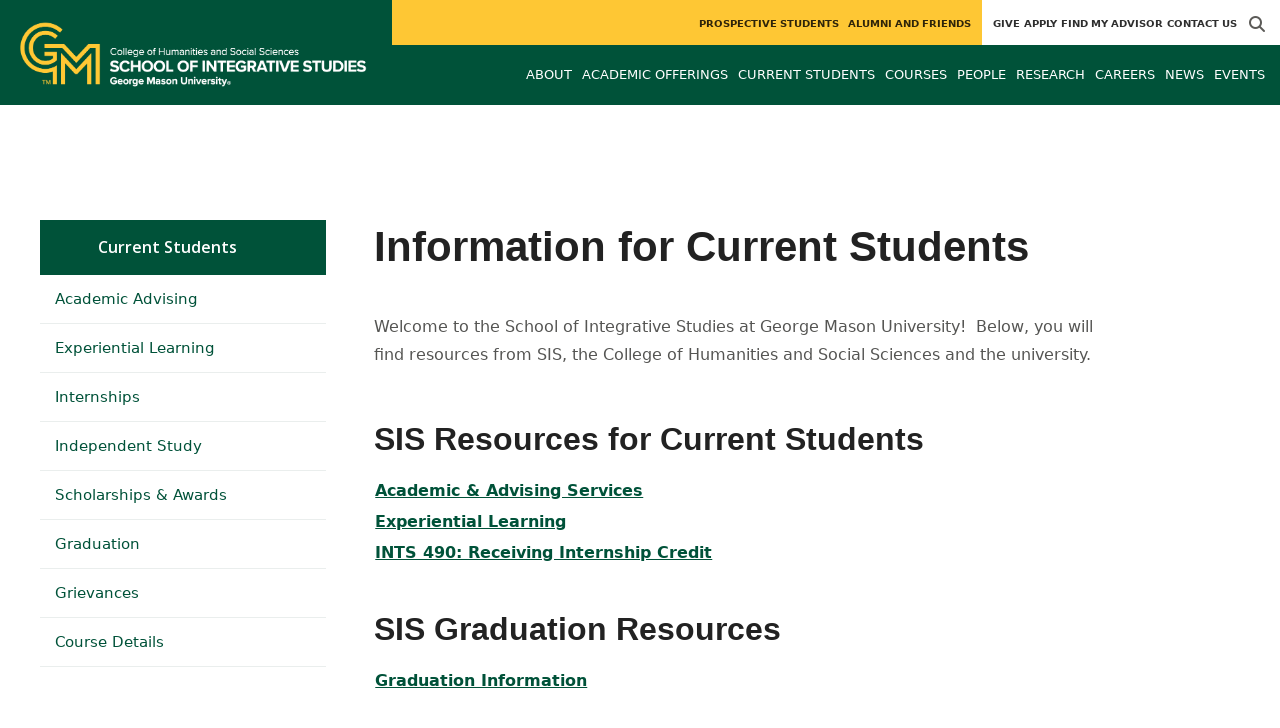

--- FILE ---
content_type: text/html; charset=utf-8
request_url: https://integrative.gmu.edu/current-students
body_size: 8942
content:
<!DOCTYPE HTML>
<html lang="en">
<head>

  <!--[if lt IE 10]>
  <script src="/assets/html5shiv-printshiv-1d0fe84e9c400d25226fbb100dfc491729804bad9d227815791397a772a6ccdc.js" asynch="true"></script>
  <![endif]-->
  <meta charset="utf-8" />
  <meta http-equiv="X-UA-Compatible" content="IE=edge">
  <!-- <meta http-equiv="X-UA-Compatible" content="IE=edge,chrome=1"> -->
  <meta name="viewport" content="width=device-width,initial-scale=1" />
  


  <link rel="apple-touch-icon" sizes="180x180" href="/apple-touch-icon.png">
  <link rel="icon" type="image/png" sizes="32x32" href="/favicon-32x32.png">
  <link rel="icon" type="image/png" sizes="16x16" href="/favicon-16x16.png">
  <meta name="msapplication-TileColor" content="#da532c">
  <meta name="theme-color" content="#ffffff">


  <!-- *** WEB FONTS *** -->
  <!--[if IE]>
  <link rel='preload' href='https://fonts.googleapis.com/css?family=Istok+Web' rel='stylesheet' as='font'>
  <link rel='preload' href='https://fonts.googleapis.com/css?family=Istok+Web:400italic' rel='stylesheet' as='font'>
  <link rel='preload' href='https://fonts.googleapis.com/css?family=Istok+Web:700' rel='stylesheet' as='font'>
  <link rel='preload' href='https://fonts.googleapis.com/css?family=Istok+Web:700italic' rel='stylesheet' as='font'>
  <![endif]-->

  <link rel="stylesheet" href="/assets/mason2024/application-e6d7f7bf950f4fa03c2aae3c4c126308afc1ca6e76827d95f3a2fb186d4ded62.css" media="all" />
  <script type="importmap" data-turbo-track="reload">{
  "imports": {
    "application": "/assets/application-4b34addc893d2010defe97321368b6659ffb56145f2829c2b2c4cb0f5eaca21b.js",
    "@hotwired/turbo-rails": "/assets/turbo.min-41b4e28a9fe07bbbf2274d0ba9af26a87ff21f4fdb54a7978df9a6320decb39a.js",
    "@hotwired/stimulus": "/assets/stimulus.min-db071f6abc13bd6dcc6bb5e9ef6cb5b8ac23c9428c059f7e8d602325937dde40.js",
    "@hotwired/stimulus-loading": "/assets/stimulus-loading-9baa52ea3b2eb0f7e14ff9ae46eab356ff4331366fa1dbfe77cc1993bffd48e6.js",
    "bootstrap": "/assets/bootstrap.min-4a21b50fd84e03268f98bedab3c4e191c11e768f52d5eef40e5f824a6564bb19.js",
    "@popperjs/core": "/assets/popper-ad8a553b382f4f6b0a772106f9f399ebcf6cab360d1d8349ee26deeb79b88345.js",
    "admin_application": "/assets/admin_application-aef29384a4a8382c45f792034305dfea7e80546eb0e250a4390bd634185e7b90.js",
    "front_application": "/assets/front_application-0a3ee4b5236c03ebcc2385e290e93e87e17fd1cf486bcb6677b07b9297365fd4.js",
    "clipboard": "/assets/clipboard-12b5490ae96a15145495b9f677e20b8ad098476b49ac1a63582266879a0156e7.js",
    "controllers/application": "/assets/controllers/application-48e8b4d3dfcce7f7f8225f64dfd4717ff1874643325602d9eed09ad17b95cb76.js",
    "controllers/hello_controller": "/assets/controllers/hello_controller-5e545fa92cdc41ea2e6870cfbea018726fae4680ea0a8820832957dbdd46d65f.js",
    "controllers": "/assets/controllers/index-d3bed66b3a37b8fb69ca3314e202b85db13e3b837c8fb5657366f5aadec7c851.js",
    "controllers/search_form_controller": "/assets/controllers/search_form_controller-c1693f6957fe2a29d80628f0d4922eaa4a3043fda6921dc07ca2c1cbd8f0c87a.js",
    "controllers/submit_form_controller": "/assets/controllers/submit_form_controller-c7019c38316d3552c4c3f945bc52decc0b23d701d273cc673dc0c7b7945fe64d.js",
    "controllers/tinymce_controller": "/assets/controllers/tinymce_controller-aaad6dd41a32ba286cfeceb59ca8633f55f4cf7e72d3b43716c80405b33de93b.js"
  }
}</script>
<link rel="modulepreload" href="/assets/application-4b34addc893d2010defe97321368b6659ffb56145f2829c2b2c4cb0f5eaca21b.js">
<link rel="modulepreload" href="/assets/turbo.min-41b4e28a9fe07bbbf2274d0ba9af26a87ff21f4fdb54a7978df9a6320decb39a.js">
<link rel="modulepreload" href="/assets/stimulus.min-db071f6abc13bd6dcc6bb5e9ef6cb5b8ac23c9428c059f7e8d602325937dde40.js">
<link rel="modulepreload" href="/assets/stimulus-loading-9baa52ea3b2eb0f7e14ff9ae46eab356ff4331366fa1dbfe77cc1993bffd48e6.js">
<link rel="modulepreload" href="/assets/bootstrap.min-4a21b50fd84e03268f98bedab3c4e191c11e768f52d5eef40e5f824a6564bb19.js">
<link rel="modulepreload" href="/assets/popper-ad8a553b382f4f6b0a772106f9f399ebcf6cab360d1d8349ee26deeb79b88345.js">
<script src="/assets/es-module-shims.min-f39ec8b2348eca992283040893961fcedcce46c585c1c0071b7ee0f32dd56922.js" async="async" data-turbo-track="reload"></script>
<script type="module">import "application"</script>
  <script type="module">import "front_application"</script>

  <link rel="stylesheet" href="https://cdnjs.cloudflare.com/ajax/libs/OwlCarousel2/2.3.4/assets/owl.carousel.css" integrity="sha512-UTNP5BXLIptsaj5WdKFrkFov94lDx+eBvbKyoe1YAfjeRPC+gT5kyZ10kOHCfNZqEui1sxmqvodNUx3KbuYI/A==" crossorigin="anonymous" referrerpolicy="no-referrer" />

  <script defer src="https://cdnjs.cloudflare.com/ajax/libs/OwlCarousel2/2.3.4/owl.carousel.min.js" integrity="sha512-bPs7Ae6pVvhOSiIcyUClR7/q2OAsRiovw4vAkX+zJbw3ShAeeqezq50RIIcIURq7Oa20rW2n2q+fyXBNcU9lrw==" crossorigin="anonymous" referrerpolicy="no-referrer"></script>

    <!--Make sure this links to analytics-->
        <!-- Google Tag Manager GA4 -->
        <script>(function(w,d,s,l,i){w[l]=w[l]||[];w[l].push({'gtm.start':
                  new Date().getTime(),event:'gtm.js'});var f=d.getElementsByTagName(s)[0],
          j=d.createElement(s),dl=l!='dataLayer'?'&l='+l:'';j.async=true;j.src=
          'https://www.googletagmanager.com/gtm.js?id='+i+dl;f.parentNode.insertBefore(j,f);
        })(window,document,'script','dataLayer','GTM-5WKX7XD');</script>
        <!-- End Google Tag Manager -->

  <title>School of Integrative Studies | Information for Current...</title>
  <meta name="description" content="Welcome to the School of Integrative Studies&amp;nbsp;at George Mason University! &amp;nbsp;Below, you will find resources from SIS, the College of..." />  <link href="https://integrative.gmu.edu/current-students" rel="canonical" />
  <link rel="alternate" type="application/atom+xml" title="ATOM" href="/feed" />
  <meta property="fb:app_id" content="308196929201214" />
<meta property="fb:admins" content="545039898" />

<meta property="og:site_name" content="School of Integrative Studies" />
<meta property="og:url" content="https://integrative.gmu.edu/current-students" />
<meta property="og:type" content="article" />
<meta property="og:title" content="Information for Current Students" />
<meta property="og:image" content="https://integrative.gmu.edu/assets/plaza-statue-512x512-7ea5e31007262e764dec0cb5e6d9a1f04a165ad05aed2b33bd7db4e8ecacd807.png" />
<meta property="og:description" content="Welcome to the School of Integrative Studies&amp;nbsp;at George Mason University! &amp;nbsp;Below, you will find resources from SIS, the College of..." />

  <meta name="twitter:card" content="summary" />
  <meta name="twitter:site" content="@SIS_Mason" />
  <meta name="twitter:title" content="Information for Current Students" />
  <meta name="twitter:image" content="https://integrative.gmu.edu/assets/plaza-statue-512x512-7ea5e31007262e764dec0cb5e6d9a1f04a165ad05aed2b33bd7db4e8ecacd807.png" />
  <meta name="twitter:description" content="Welcome to the School of Integrative Studies&amp;nbsp;at George Mason University! &amp;nbsp;Below, you will find resources from SIS, the College of..." />

  <meta name="apple-mobile-web-app-capable" content="yes">
</head>

<body id="integrative">
        <!-- Google Tag Manager GA4 (noscript) -->
      <noscript><iframe src="https://www.googletagmanager.com/ns.html?id=GTM-5WKX7XD"
                        height="0" width="0" style="display:none;visibility:hidden"></iframe></noscript>
      <!-- End Google Tag Manager (noscript) -->

  <div id="cookies-eu-banner" style="display: none;">
  <div id="cookies-eu-text">We use cookies and similar technologies to improve your website experience and help us understand how you use our website. By continuing to use this website, you consent to the usage of cookies. Learn more about our <a href="https://www.gmu.edu/about-mason/internet-privacy" target="_blank" title="George Mason University Privacy Statement" class="cookies-eu-link">Privacy Statement</a> and <a href="https://www.gmu.edu/cookie-policy" target="_blank" title="George Mason University Cookie Policy" class="cookies-eu-link">Cookie Policy</a>.</div>
  <div id="cookies-eu-link-group">
    <button id="cookies-eu-accept">Agree</button>
    <button id="cookies-eu-reject">Decline Non-Essential Cookies</button>
  </div>
</div>
  

<header id="header-section">
  <nav class="home-nav">
    <div class="container-fluid">

      <div class="row style-group2">
        <div class="col-md-12 absu-nav-cont">
             <a class="navbar-brand" href="/" aria-label="Visit School of Integrative Studies homepage">
               <span class="logo-back">
                 <img alt="School of Integrative Studies Logo" class="brandlogo" src="/assets/logos/integrative-tagline-514e2dd3b9fe788ac7819ccb036dafbdf2ef4c291aa2bb52a994c2898f9afd7f.png" />
               </span>
             </a>
          <div id="myNav2" class="overlay2">
            <a class="closebtn2" onclick="closeNav2()" aria-label="close search">&times;</a>
            <div class="overlay-content2">
              <form method="get" action="/searches" role="search">
                <input class="mainsearch" type="text" placeholder="Search" name="searchFor" title="Enter search terms">
              </form>
            </div>
          </div>












        <div class="mobile-comp-container">
          <span class="hbuttonout2" onclick="openNav2()" aria-controls="myNav2"><i class="fa-solid fa-magnifying-glass hbuttons2"></i></span>
          <button id="mobile-burger" class="navbar-toggler" type="button" data-bs-toggle="" data-bs-target="#navbarSupportedContent" aria-controls="navbarSupportedContent" aria-expanded="false" aria-label="Toggle navigation three">
              <i class="fa-solid fa-bars"></i>
          </button>
        </div>
        </div>
          <div class="col-md-12 navbars-tog second-nav" aria-labelledby="audience Site Navigation">
        <ul class="utility-nav-sites">
          <li class="nav-item"><a class="donate nav-link" href="/alumni/make-a-gift">Give</a></li>
          <li class="nav-item"><a class="nav-link" href="https://www.gmu.edu/admissions-aid">Apply</a></li>
          <li class="nav-item"><a class="nav-link" href="/current-students/academic-advising">Find My Advisor</a></li>
          <li class="nav-item"><a class="nav-link" href="/contact-us">Contact Us</a></li>
          
          
            <li class="nav-item search-item2">
              <a class="hbuttonout nav-link" onclick="openNav2()"><i class="fa-solid fa-magnifying-glass hbuttons"></i></a>
            </li>
        </ul>
    <ul class="nav-list-ul">
      <li title="Prospective Students" class="nav-item dropdown">
        <a class="nav-link dropdown-toggle" href="/prospective-students" role="button" aria-expanded="false">
          Prospective Students
        </a>
        </li>
      <li title="Alumni and Friends" class="nav-item dropdown">
        <a class="nav-link dropdown-toggle" href="/alumni" role="button" aria-expanded="false">
          Alumni and Friends
        </a>
        </li>
    </ul>
  </div>

  <ul class="mobile_second-nav" aria-labelledby="audience ">
    <li title="Prospective Students" class="mobile_menu_list_item">
        <a href="/prospective-students" class="mobile_menu_list_link">Prospective Students</a>
    </li>
    <li title="Alumni and Friends" class="mobile_menu_list_item">
        <a href="/alumni" class="mobile_menu_list_link">Alumni and Friends</a>
    </li>
  </ul>

      

          <div class="col-md-12 navbars-tog first-nav" aria-labelledby="main Site Navigation">
    <ul class="nav-list-ul">
      <li title="About" class="nav-item dropdown">
        <a class="nav-link dropdown-toggle" href="https://integrative.gmu.edu/about" role="button" aria-expanded="false">
          About
        </a>
          <ul class="dropdown-menu dropdown-menu-end">
                  <li>
                    <a class="dropdown-item" href="https://integrative.gmu.edu/about/mission">
                      Our Mission
                    </a>
                  </li>
                  <li>
                    <a class="dropdown-item" href="https://integrative.gmu.edu/about/integrative-studies">
                      Integrative Learning
                    </a>
                  </li>
                  <li>
                    <a class="dropdown-item" href="https://integrative.gmu.edu/about/diversity">
                      Celebrating our Diversity
                    </a>
                  </li>
                  <li>
                    <a class="dropdown-item" href="https://integrative.gmu.edu/about/hallmarks-of-the-sis-experience">
                      Hallmarks of the SIS Experience
                    </a>
                  </li>
          </ul>
        </li>
      <li title="Academic Offerings" class="nav-item dropdown">
        <a class="nav-link dropdown-toggle" href="https://integrative.gmu.edu/degrees-and-programs" role="button" aria-expanded="false">
          Academic Offerings
        </a>
          <ul class="dropdown-menu dropdown-menu-end">
                  <li>
                    <a class="dropdown-item" href="https://integrative.gmu.edu/degrees-and-programs/undergraduate-programs">
                      Undergraduate Programs
                    </a>
                  </li>
                  <li>
                    <a class="dropdown-item" href="https://integrative.gmu.edu/degrees-and-programs/graduate-programs">
                      Graduate Programs
                    </a>
                  </li>
                  <li>
                    <a class="dropdown-item" href="https://integrative.gmu.edu/degrees-and-programs/sis-minors">
                      Minors
                    </a>
                  </li>
                  <li>
                    <a class="dropdown-item" href="https://integrative.gmu.edu/degrees-and-programs/sis-programs">
                      Bachelor&#39;s/Accelerated Masters
                    </a>
                  </li>
                  <li>
                    <a class="dropdown-item" href="https://integrative.gmu.edu/degrees-and-programs/online-degree-completion">
                      Online Degree Completion
                    </a>
                  </li>
          </ul>
        </li>
      <li title="Current Students" class="nav-item dropdown">
        <a class="nav-link dropdown-toggle" href="https://integrative.gmu.edu/current-students" role="button" aria-expanded="false">
          Current Students
        </a>
          <ul class="dropdown-menu dropdown-menu-end">
                  <li>
                    <a class="dropdown-item" href="https://integrative.gmu.edu/current-students/academic-advising">
                      Academic Advising
                    </a>
                  </li>
                  <li>
                    <a class="dropdown-item" href="https://integrative.gmu.edu/current-students/experiential-learning">
                      Experiential Learning
                    </a>
                  </li>
                  <li>
                    <a class="dropdown-item" href="https://integrative.gmu.edu/current-students/internships">
                      Internships
                    </a>
                  </li>
                  <li>
                    <a class="dropdown-item" href="https://integrative.gmu.edu/current-students/independent-study-and-teaching-assistantship">
                      Independent Study
                    </a>
                  </li>
                  <li>
                    <a class="dropdown-item" href="https://integrative.gmu.edu/current-students/scholarships">
                      Scholarships &amp; Awards
                    </a>
                  </li>
                  <li>
                    <a class="dropdown-item" href="/graduation">
                      Graduation
                    </a>
                  </li>
                  <li>
                    <a class="dropdown-item" href="https://integrative.gmu.edu/current-students/grievances">
                      Grievances
                    </a>
                  </li>
                  <li>
                    <a class="dropdown-item" href="https://integrative.gmu.edu/current-students/course-details">
                      Course Details
                    </a>
                  </li>
          </ul>
        </li>
      <li title="Courses" class="nav-item dropdown">
        <a class="nav-link dropdown-toggle" href="https://integrative.gmu.edu/sis_course_sections" role="button" aria-expanded="false">
          Courses
        </a>
          <ul class="dropdown-menu dropdown-menu-end">
                  <li>
                    <a class="dropdown-item" href="/course_sections?code=INTS">
                      Integrative Studies
                    </a>
                  </li>
                  <li>
                    <a class="dropdown-item" href="https://integrative.gmu.edu/course_sections?code=BIS">
                      Bachelor of Individualized Study
                    </a>
                  </li>
                  <li>
                    <a class="dropdown-item" href="/course_sections?code=HDFS">
                      Human Development and Family Science
                    </a>
                  </li>
                  <li>
                    <a class="dropdown-item" href="https://integrative.gmu.edu/sis_course_sections/ints_core_courses">
                      INTS Courses That Satisfy Mason Core Requirements
                    </a>
                  </li>
          </ul>
        </li>
      <li title="People" class="nav-item dropdown">
        <a class="nav-link dropdown-toggle" href="/people" role="button" aria-expanded="false">
          People
        </a>
        </li>
      <li title="Research" class="nav-item dropdown">
        <a class="nav-link dropdown-toggle" href="https://integrative.gmu.edu/research" role="button" aria-expanded="false">
          Research
        </a>
          <ul class="dropdown-menu dropdown-menu-end">
                  <li>
                    <a class="dropdown-item" href="https://integrative.gmu.edu/research/undergraduate-research">
                      Undergraduate Research
                    </a>
                  </li>
                  <li>
                    <a class="dropdown-item" href="https://integrative.gmu.edu/research/faculty-publications">
                      Faculty Publications
                    </a>
                  </li>
                  <li>
                    <a class="dropdown-item" href="https://chss.gmu.edu/research/student-research-support">
                      Resources
                    </a>
                  </li>
          </ul>
        </li>
      <li title="Careers" class="nav-item dropdown">
        <a class="nav-link dropdown-toggle" href="https://chss.gmu.edu/careers" role="button" aria-expanded="false">
          Careers
        </a>
        </li>
      <li title="News" class="nav-item dropdown">
        <a class="nav-link dropdown-toggle" href="https://integrative.gmu.edu/articles" role="button" aria-expanded="false">
          News
        </a>
          <ul class="dropdown-menu dropdown-menu-end">
              <li><a class="dropdown-item" aria-label="Accolades Article Listing" href="/articles/category/accolades">Accolades</a></li>
              <li><a class="dropdown-item" aria-label="Alumni News Article Listing" href="/articles/category/alumni-news">Alumni News</a></li>
              <li><a class="dropdown-item" aria-label="SIS Newsletter Article Listing" href="/articles/category/sis-newsletter">SIS Newsletter</a></li>
          </ul>
        </li>
      <li title="Events" class="nav-item dropdown">
        <a class="nav-link dropdown-toggle" href="https://integrative.gmu.edu/events" role="button" aria-expanded="false">
          Events
        </a>
          <ul class="dropdown-menu dropdown-menu-end">
            <li>
              <a class="dropdown-item" href="/events">All Upcoming</a>
            </li>
              <li>
                <a class="dropdown-item" aria-label="Alumni Events Listing" href="/events?audience=alumni">Alumni</a>
              </li>
              <li>
                <a class="dropdown-item" aria-label="Future Student Events Listing" href="/events?audience=future">Future Students</a>
              </li>
              <li><a class="dropdown-item" href="/events/past">Past Events</a></li>
              <li><a class="dropdown-item" href="/events/chss"><span>Events on Other Sites</span></a></li>
          </ul>
        </li>
    </ul>
  </div>

  <ul class="mobile_first-nav" aria-labelledby="main ">
    <li title="About" class="mobile_menu_list_item">
        <div class="link_and_icon_cont">
          <a href="https://integrative.gmu.edu/about" class="mobile_menu_list_link" style="display:block">About</a>
          <i class="fa-solid fa-plus rotate"></i>
        </div>
        <ul class="mobile_submenu_list_cont">
              <li class="mobile_submenu_list_item">
                <a href="https://integrative.gmu.edu/about/mission" class="mobile_submenu_list_link">Our Mission</a>
              </li>
              <li class="mobile_submenu_list_item">
                <a href="https://integrative.gmu.edu/about/integrative-studies" class="mobile_submenu_list_link">Integrative Learning</a>
              </li>
              <li class="mobile_submenu_list_item">
                <a href="https://integrative.gmu.edu/about/diversity" class="mobile_submenu_list_link">Celebrating our Diversity</a>
              </li>
              <li class="mobile_submenu_list_item">
                <a href="https://integrative.gmu.edu/about/hallmarks-of-the-sis-experience" class="mobile_submenu_list_link">Hallmarks of the SIS Experience</a>
              </li>
        </ul>
    </li>
    <li title="Academic Offerings" class="mobile_menu_list_item">
        <div class="link_and_icon_cont">
          <a href="https://integrative.gmu.edu/degrees-and-programs" class="mobile_menu_list_link" style="display:block">Academic Offerings</a>
          <i class="fa-solid fa-plus rotate"></i>
        </div>
        <ul class="mobile_submenu_list_cont">
              <li class="mobile_submenu_list_item">
                <a href="https://integrative.gmu.edu/degrees-and-programs/undergraduate-programs" class="mobile_submenu_list_link">Undergraduate Programs</a>
              </li>
              <li class="mobile_submenu_list_item">
                <a href="https://integrative.gmu.edu/degrees-and-programs/graduate-programs" class="mobile_submenu_list_link">Graduate Programs</a>
              </li>
              <li class="mobile_submenu_list_item">
                <a href="https://integrative.gmu.edu/degrees-and-programs/sis-minors" class="mobile_submenu_list_link">Minors</a>
              </li>
              <li class="mobile_submenu_list_item">
                <a href="https://integrative.gmu.edu/degrees-and-programs/sis-programs" class="mobile_submenu_list_link">Bachelor&#39;s/Accelerated Masters</a>
              </li>
              <li class="mobile_submenu_list_item">
                <a href="https://integrative.gmu.edu/degrees-and-programs/online-degree-completion" class="mobile_submenu_list_link">Online Degree Completion</a>
              </li>
        </ul>
    </li>
    <li title="Current Students" class="mobile_menu_list_item">
        <div class="link_and_icon_cont">
          <a href="https://integrative.gmu.edu/current-students" class="mobile_menu_list_link" style="display:block">Current Students</a>
          <i class="fa-solid fa-plus rotate"></i>
        </div>
        <ul class="mobile_submenu_list_cont">
              <li class="mobile_submenu_list_item">
                <a href="https://integrative.gmu.edu/current-students/academic-advising" class="mobile_submenu_list_link">Academic Advising</a>
              </li>
              <li class="mobile_submenu_list_item">
                <a href="https://integrative.gmu.edu/current-students/experiential-learning" class="mobile_submenu_list_link">Experiential Learning</a>
              </li>
              <li class="mobile_submenu_list_item">
                <a href="https://integrative.gmu.edu/current-students/internships" class="mobile_submenu_list_link">Internships</a>
              </li>
              <li class="mobile_submenu_list_item">
                <a href="https://integrative.gmu.edu/current-students/independent-study-and-teaching-assistantship" class="mobile_submenu_list_link">Independent Study</a>
              </li>
              <li class="mobile_submenu_list_item">
                <a href="https://integrative.gmu.edu/current-students/scholarships" class="mobile_submenu_list_link">Scholarships &amp; Awards</a>
              </li>
              <li class="mobile_submenu_list_item">
                <a href="/graduation" class="mobile_submenu_list_link">Graduation</a>
              </li>
              <li class="mobile_submenu_list_item">
                <a href="https://integrative.gmu.edu/current-students/grievances" class="mobile_submenu_list_link">Grievances</a>
              </li>
              <li class="mobile_submenu_list_item">
                <a href="https://integrative.gmu.edu/current-students/course-details" class="mobile_submenu_list_link">Course Details</a>
              </li>
        </ul>
    </li>
    <li title="Courses" class="mobile_menu_list_item">
        <div class="link_and_icon_cont">
          <a href="https://integrative.gmu.edu/sis_course_sections" class="mobile_menu_list_link" style="display:block">Courses</a>
          <i class="fa-solid fa-plus rotate"></i>
        </div>
        <ul class="mobile_submenu_list_cont">
              <li class="mobile_submenu_list_item">
                <a href="/course_sections?code=INTS" class="mobile_submenu_list_link">Integrative Studies</a>
              </li>
              <li class="mobile_submenu_list_item">
                <a href="https://integrative.gmu.edu/course_sections?code=BIS" class="mobile_submenu_list_link">Bachelor of Individualized Study</a>
              </li>
              <li class="mobile_submenu_list_item">
                <a href="/course_sections?code=HDFS" class="mobile_submenu_list_link">Human Development and Family Science</a>
              </li>
              <li class="mobile_submenu_list_item">
                <a href="https://integrative.gmu.edu/sis_course_sections/ints_core_courses" class="mobile_submenu_list_link">INTS Courses That Satisfy Mason Core Requirements</a>
              </li>
        </ul>
    </li>
    <li title="People" class="mobile_menu_list_item">
        <a href="/people" class="mobile_menu_list_link">People</a>
    </li>
    <li title="Research" class="mobile_menu_list_item">
        <div class="link_and_icon_cont">
          <a href="https://integrative.gmu.edu/research" class="mobile_menu_list_link" style="display:block">Research</a>
          <i class="fa-solid fa-plus rotate"></i>
        </div>
        <ul class="mobile_submenu_list_cont">
              <li class="mobile_submenu_list_item">
                <a href="https://integrative.gmu.edu/research/undergraduate-research" class="mobile_submenu_list_link">Undergraduate Research</a>
              </li>
              <li class="mobile_submenu_list_item">
                <a href="https://integrative.gmu.edu/research/faculty-publications" class="mobile_submenu_list_link">Faculty Publications</a>
              </li>
              <li class="mobile_submenu_list_item">
                <a href="https://chss.gmu.edu/research/student-research-support" class="mobile_submenu_list_link">Resources</a>
              </li>
        </ul>
    </li>
    <li title="Careers" class="mobile_menu_list_item">
        <a href="https://chss.gmu.edu/careers" class="mobile_menu_list_link">Careers</a>
    </li>
    <li title="News" class="mobile_menu_list_item">
        <a href="https://integrative.gmu.edu/articles" class="mobile_menu_list_link">News</a>
    </li>
    <li title="Events" class="mobile_menu_list_item">
        <a href="https://integrative.gmu.edu/events" class="mobile_menu_list_link">Events</a>
    </li>
  </ul>

      

        <div class="col-md-12 navbars-tog third-nav">


        </div>
      </div>
    </div>
  </nav>
</header>
  <div id="mySidenav" class="sidenav">
    <button class="close-btn closebtn" id="closeBtn">&times;</button>
    <div class="mobile_menu_list">
        <div class="col-md-12 navbars-tog first-nav" aria-labelledby="main Site Navigation">
    <ul class="nav-list-ul">
      <li title="About" class="nav-item dropdown">
        <a class="nav-link dropdown-toggle" href="https://integrative.gmu.edu/about" role="button" aria-expanded="false">
          About
        </a>
          <ul class="dropdown-menu dropdown-menu-end">
                  <li>
                    <a class="dropdown-item" href="https://integrative.gmu.edu/about/mission">
                      Our Mission
                    </a>
                  </li>
                  <li>
                    <a class="dropdown-item" href="https://integrative.gmu.edu/about/integrative-studies">
                      Integrative Learning
                    </a>
                  </li>
                  <li>
                    <a class="dropdown-item" href="https://integrative.gmu.edu/about/diversity">
                      Celebrating our Diversity
                    </a>
                  </li>
                  <li>
                    <a class="dropdown-item" href="https://integrative.gmu.edu/about/hallmarks-of-the-sis-experience">
                      Hallmarks of the SIS Experience
                    </a>
                  </li>
          </ul>
        </li>
      <li title="Academic Offerings" class="nav-item dropdown">
        <a class="nav-link dropdown-toggle" href="https://integrative.gmu.edu/degrees-and-programs" role="button" aria-expanded="false">
          Academic Offerings
        </a>
          <ul class="dropdown-menu dropdown-menu-end">
                  <li>
                    <a class="dropdown-item" href="https://integrative.gmu.edu/degrees-and-programs/undergraduate-programs">
                      Undergraduate Programs
                    </a>
                  </li>
                  <li>
                    <a class="dropdown-item" href="https://integrative.gmu.edu/degrees-and-programs/graduate-programs">
                      Graduate Programs
                    </a>
                  </li>
                  <li>
                    <a class="dropdown-item" href="https://integrative.gmu.edu/degrees-and-programs/sis-minors">
                      Minors
                    </a>
                  </li>
                  <li>
                    <a class="dropdown-item" href="https://integrative.gmu.edu/degrees-and-programs/sis-programs">
                      Bachelor&#39;s/Accelerated Masters
                    </a>
                  </li>
                  <li>
                    <a class="dropdown-item" href="https://integrative.gmu.edu/degrees-and-programs/online-degree-completion">
                      Online Degree Completion
                    </a>
                  </li>
          </ul>
        </li>
      <li title="Current Students" class="nav-item dropdown">
        <a class="nav-link dropdown-toggle" href="https://integrative.gmu.edu/current-students" role="button" aria-expanded="false">
          Current Students
        </a>
          <ul class="dropdown-menu dropdown-menu-end">
                  <li>
                    <a class="dropdown-item" href="https://integrative.gmu.edu/current-students/academic-advising">
                      Academic Advising
                    </a>
                  </li>
                  <li>
                    <a class="dropdown-item" href="https://integrative.gmu.edu/current-students/experiential-learning">
                      Experiential Learning
                    </a>
                  </li>
                  <li>
                    <a class="dropdown-item" href="https://integrative.gmu.edu/current-students/internships">
                      Internships
                    </a>
                  </li>
                  <li>
                    <a class="dropdown-item" href="https://integrative.gmu.edu/current-students/independent-study-and-teaching-assistantship">
                      Independent Study
                    </a>
                  </li>
                  <li>
                    <a class="dropdown-item" href="https://integrative.gmu.edu/current-students/scholarships">
                      Scholarships &amp; Awards
                    </a>
                  </li>
                  <li>
                    <a class="dropdown-item" href="/graduation">
                      Graduation
                    </a>
                  </li>
                  <li>
                    <a class="dropdown-item" href="https://integrative.gmu.edu/current-students/grievances">
                      Grievances
                    </a>
                  </li>
                  <li>
                    <a class="dropdown-item" href="https://integrative.gmu.edu/current-students/course-details">
                      Course Details
                    </a>
                  </li>
          </ul>
        </li>
      <li title="Courses" class="nav-item dropdown">
        <a class="nav-link dropdown-toggle" href="https://integrative.gmu.edu/sis_course_sections" role="button" aria-expanded="false">
          Courses
        </a>
          <ul class="dropdown-menu dropdown-menu-end">
                  <li>
                    <a class="dropdown-item" href="/course_sections?code=INTS">
                      Integrative Studies
                    </a>
                  </li>
                  <li>
                    <a class="dropdown-item" href="https://integrative.gmu.edu/course_sections?code=BIS">
                      Bachelor of Individualized Study
                    </a>
                  </li>
                  <li>
                    <a class="dropdown-item" href="/course_sections?code=HDFS">
                      Human Development and Family Science
                    </a>
                  </li>
                  <li>
                    <a class="dropdown-item" href="https://integrative.gmu.edu/sis_course_sections/ints_core_courses">
                      INTS Courses That Satisfy Mason Core Requirements
                    </a>
                  </li>
          </ul>
        </li>
      <li title="People" class="nav-item dropdown">
        <a class="nav-link dropdown-toggle" href="/people" role="button" aria-expanded="false">
          People
        </a>
        </li>
      <li title="Research" class="nav-item dropdown">
        <a class="nav-link dropdown-toggle" href="https://integrative.gmu.edu/research" role="button" aria-expanded="false">
          Research
        </a>
          <ul class="dropdown-menu dropdown-menu-end">
                  <li>
                    <a class="dropdown-item" href="https://integrative.gmu.edu/research/undergraduate-research">
                      Undergraduate Research
                    </a>
                  </li>
                  <li>
                    <a class="dropdown-item" href="https://integrative.gmu.edu/research/faculty-publications">
                      Faculty Publications
                    </a>
                  </li>
                  <li>
                    <a class="dropdown-item" href="https://chss.gmu.edu/research/student-research-support">
                      Resources
                    </a>
                  </li>
          </ul>
        </li>
      <li title="Careers" class="nav-item dropdown">
        <a class="nav-link dropdown-toggle" href="https://chss.gmu.edu/careers" role="button" aria-expanded="false">
          Careers
        </a>
        </li>
      <li title="News" class="nav-item dropdown">
        <a class="nav-link dropdown-toggle" href="https://integrative.gmu.edu/articles" role="button" aria-expanded="false">
          News
        </a>
          <ul class="dropdown-menu dropdown-menu-end">
              <li><a class="dropdown-item" aria-label="Accolades Article Listing" href="/articles/category/accolades">Accolades</a></li>
              <li><a class="dropdown-item" aria-label="Alumni News Article Listing" href="/articles/category/alumni-news">Alumni News</a></li>
              <li><a class="dropdown-item" aria-label="SIS Newsletter Article Listing" href="/articles/category/sis-newsletter">SIS Newsletter</a></li>
          </ul>
        </li>
      <li title="Events" class="nav-item dropdown">
        <a class="nav-link dropdown-toggle" href="https://integrative.gmu.edu/events" role="button" aria-expanded="false">
          Events
        </a>
          <ul class="dropdown-menu dropdown-menu-end">
            <li>
              <a class="dropdown-item" href="/events">All Upcoming</a>
            </li>
              <li>
                <a class="dropdown-item" aria-label="Alumni Events Listing" href="/events?audience=alumni">Alumni</a>
              </li>
              <li>
                <a class="dropdown-item" aria-label="Future Student Events Listing" href="/events?audience=future">Future Students</a>
              </li>
              <li><a class="dropdown-item" href="/events/past">Past Events</a></li>
              <li><a class="dropdown-item" href="/events/chss"><span>Events on Other Sites</span></a></li>
          </ul>
        </li>
    </ul>
  </div>

  <ul class="mobile_first-nav" aria-labelledby="main ">
    <li title="About" class="mobile_menu_list_item">
        <div class="link_and_icon_cont">
          <a href="https://integrative.gmu.edu/about" class="mobile_menu_list_link" style="display:block">About</a>
          <i class="fa-solid fa-plus rotate"></i>
        </div>
        <ul class="mobile_submenu_list_cont">
              <li class="mobile_submenu_list_item">
                <a href="https://integrative.gmu.edu/about/mission" class="mobile_submenu_list_link">Our Mission</a>
              </li>
              <li class="mobile_submenu_list_item">
                <a href="https://integrative.gmu.edu/about/integrative-studies" class="mobile_submenu_list_link">Integrative Learning</a>
              </li>
              <li class="mobile_submenu_list_item">
                <a href="https://integrative.gmu.edu/about/diversity" class="mobile_submenu_list_link">Celebrating our Diversity</a>
              </li>
              <li class="mobile_submenu_list_item">
                <a href="https://integrative.gmu.edu/about/hallmarks-of-the-sis-experience" class="mobile_submenu_list_link">Hallmarks of the SIS Experience</a>
              </li>
        </ul>
    </li>
    <li title="Academic Offerings" class="mobile_menu_list_item">
        <div class="link_and_icon_cont">
          <a href="https://integrative.gmu.edu/degrees-and-programs" class="mobile_menu_list_link" style="display:block">Academic Offerings</a>
          <i class="fa-solid fa-plus rotate"></i>
        </div>
        <ul class="mobile_submenu_list_cont">
              <li class="mobile_submenu_list_item">
                <a href="https://integrative.gmu.edu/degrees-and-programs/undergraduate-programs" class="mobile_submenu_list_link">Undergraduate Programs</a>
              </li>
              <li class="mobile_submenu_list_item">
                <a href="https://integrative.gmu.edu/degrees-and-programs/graduate-programs" class="mobile_submenu_list_link">Graduate Programs</a>
              </li>
              <li class="mobile_submenu_list_item">
                <a href="https://integrative.gmu.edu/degrees-and-programs/sis-minors" class="mobile_submenu_list_link">Minors</a>
              </li>
              <li class="mobile_submenu_list_item">
                <a href="https://integrative.gmu.edu/degrees-and-programs/sis-programs" class="mobile_submenu_list_link">Bachelor&#39;s/Accelerated Masters</a>
              </li>
              <li class="mobile_submenu_list_item">
                <a href="https://integrative.gmu.edu/degrees-and-programs/online-degree-completion" class="mobile_submenu_list_link">Online Degree Completion</a>
              </li>
        </ul>
    </li>
    <li title="Current Students" class="mobile_menu_list_item">
        <div class="link_and_icon_cont">
          <a href="https://integrative.gmu.edu/current-students" class="mobile_menu_list_link" style="display:block">Current Students</a>
          <i class="fa-solid fa-plus rotate"></i>
        </div>
        <ul class="mobile_submenu_list_cont">
              <li class="mobile_submenu_list_item">
                <a href="https://integrative.gmu.edu/current-students/academic-advising" class="mobile_submenu_list_link">Academic Advising</a>
              </li>
              <li class="mobile_submenu_list_item">
                <a href="https://integrative.gmu.edu/current-students/experiential-learning" class="mobile_submenu_list_link">Experiential Learning</a>
              </li>
              <li class="mobile_submenu_list_item">
                <a href="https://integrative.gmu.edu/current-students/internships" class="mobile_submenu_list_link">Internships</a>
              </li>
              <li class="mobile_submenu_list_item">
                <a href="https://integrative.gmu.edu/current-students/independent-study-and-teaching-assistantship" class="mobile_submenu_list_link">Independent Study</a>
              </li>
              <li class="mobile_submenu_list_item">
                <a href="https://integrative.gmu.edu/current-students/scholarships" class="mobile_submenu_list_link">Scholarships &amp; Awards</a>
              </li>
              <li class="mobile_submenu_list_item">
                <a href="/graduation" class="mobile_submenu_list_link">Graduation</a>
              </li>
              <li class="mobile_submenu_list_item">
                <a href="https://integrative.gmu.edu/current-students/grievances" class="mobile_submenu_list_link">Grievances</a>
              </li>
              <li class="mobile_submenu_list_item">
                <a href="https://integrative.gmu.edu/current-students/course-details" class="mobile_submenu_list_link">Course Details</a>
              </li>
        </ul>
    </li>
    <li title="Courses" class="mobile_menu_list_item">
        <div class="link_and_icon_cont">
          <a href="https://integrative.gmu.edu/sis_course_sections" class="mobile_menu_list_link" style="display:block">Courses</a>
          <i class="fa-solid fa-plus rotate"></i>
        </div>
        <ul class="mobile_submenu_list_cont">
              <li class="mobile_submenu_list_item">
                <a href="/course_sections?code=INTS" class="mobile_submenu_list_link">Integrative Studies</a>
              </li>
              <li class="mobile_submenu_list_item">
                <a href="https://integrative.gmu.edu/course_sections?code=BIS" class="mobile_submenu_list_link">Bachelor of Individualized Study</a>
              </li>
              <li class="mobile_submenu_list_item">
                <a href="/course_sections?code=HDFS" class="mobile_submenu_list_link">Human Development and Family Science</a>
              </li>
              <li class="mobile_submenu_list_item">
                <a href="https://integrative.gmu.edu/sis_course_sections/ints_core_courses" class="mobile_submenu_list_link">INTS Courses That Satisfy Mason Core Requirements</a>
              </li>
        </ul>
    </li>
    <li title="People" class="mobile_menu_list_item">
        <a href="/people" class="mobile_menu_list_link">People</a>
    </li>
    <li title="Research" class="mobile_menu_list_item">
        <div class="link_and_icon_cont">
          <a href="https://integrative.gmu.edu/research" class="mobile_menu_list_link" style="display:block">Research</a>
          <i class="fa-solid fa-plus rotate"></i>
        </div>
        <ul class="mobile_submenu_list_cont">
              <li class="mobile_submenu_list_item">
                <a href="https://integrative.gmu.edu/research/undergraduate-research" class="mobile_submenu_list_link">Undergraduate Research</a>
              </li>
              <li class="mobile_submenu_list_item">
                <a href="https://integrative.gmu.edu/research/faculty-publications" class="mobile_submenu_list_link">Faculty Publications</a>
              </li>
              <li class="mobile_submenu_list_item">
                <a href="https://chss.gmu.edu/research/student-research-support" class="mobile_submenu_list_link">Resources</a>
              </li>
        </ul>
    </li>
    <li title="Careers" class="mobile_menu_list_item">
        <a href="https://chss.gmu.edu/careers" class="mobile_menu_list_link">Careers</a>
    </li>
    <li title="News" class="mobile_menu_list_item">
        <a href="https://integrative.gmu.edu/articles" class="mobile_menu_list_link">News</a>
    </li>
    <li title="Events" class="mobile_menu_list_item">
        <a href="https://integrative.gmu.edu/events" class="mobile_menu_list_link">Events</a>
    </li>
  </ul>

      

        <div class="col-md-12 navbars-tog second-nav" aria-labelledby="audience Site Navigation">
        <ul class="utility-nav-sites">
          <li class="nav-item"><a class="donate nav-link" href="/alumni/make-a-gift">Give</a></li>
          <li class="nav-item"><a class="nav-link" href="https://www.gmu.edu/admissions-aid">Apply</a></li>
          <li class="nav-item"><a class="nav-link" href="/current-students/academic-advising">Find My Advisor</a></li>
          <li class="nav-item"><a class="nav-link" href="/contact-us">Contact Us</a></li>
          
          
            <li class="nav-item search-item2">
              <a class="hbuttonout nav-link" onclick="openNav2()"><i class="fa-solid fa-magnifying-glass hbuttons"></i></a>
            </li>
        </ul>
    <ul class="nav-list-ul">
      <li title="Prospective Students" class="nav-item dropdown">
        <a class="nav-link dropdown-toggle" href="/prospective-students" role="button" aria-expanded="false">
          Prospective Students
        </a>
        </li>
      <li title="Alumni and Friends" class="nav-item dropdown">
        <a class="nav-link dropdown-toggle" href="/alumni" role="button" aria-expanded="false">
          Alumni and Friends
        </a>
        </li>
    </ul>
  </div>

  <ul class="mobile_second-nav" aria-labelledby="audience ">
    <li title="Prospective Students" class="mobile_menu_list_item">
        <a href="/prospective-students" class="mobile_menu_list_link">Prospective Students</a>
    </li>
    <li title="Alumni and Friends" class="mobile_menu_list_item">
        <a href="/alumni" class="mobile_menu_list_link">Alumni and Friends</a>
    </li>
  </ul>

      

      <ul class="mobile_menu_list_utility">
        <li class="nav-item"><a class="donate nav-link" href="/alumni/make-a-gift">Give</a></li>
        <li class="nav-item"><a class="nav-link" href="https://www.gmu.edu/admissions-aid">Apply</a></li>
        <li class="nav-item"><a class="nav-link" href="/current-students/academic-advising">Find My Advisor</a></li>
        <li class="nav-item"><a class="nav-link" href="/contact-us">Contact Us</a></li>
        
      </ul>
    </div>
  </div>

      <div class="main-container" id="top-container">
        <div class="wrapper clearfix" role="main">
           
          
<section id="mainContent">
		<nav id="section-nav" aria-label="Section Navigation">

	<div>
		<a href="https://integrative.gmu.edu/current-students" class="tab">
			Current Students
		</a>
		<button class="btn sidenav_button" type="button" data-bs-toggle="collapse" data-bs-target="#sidenav" aria-expanded="false" aria-controls="sidenav" aria-label="toggle-sidenav">
            <i class="fa-solid fa-chevron-down rotate2"></i>
		</button>
	</div>	
	
	<div class="collapse" id="collapse_sidenav">
		<ul id="article-type" class="adaptive-nav">
					<li class="tab">
						<a aria-labelledby="Academic Advising" class="sidebar_link" href="https://integrative.gmu.edu/current-students/academic-advising"><span>Academic Advising</span></a>
					</li>
					<li class="tab">
						<a aria-labelledby="Experiential Learning" class="sidebar_link" href="https://integrative.gmu.edu/current-students/experiential-learning"><span>Experiential Learning</span></a>
					</li>
					<li class="tab">
						<a aria-labelledby="Internships" class="sidebar_link" href="https://integrative.gmu.edu/current-students/internships"><span>Internships</span></a>
					</li>
					<li class="tab">
						<a aria-labelledby="Independent Study" class="sidebar_link" href="https://integrative.gmu.edu/current-students/independent-study-and-teaching-assistantship"><span>Independent Study</span></a>
					</li>
					<li class="tab">
						<a aria-labelledby="Scholarships &amp; Awards" class="sidebar_link" href="https://integrative.gmu.edu/current-students/scholarships"><span>Scholarships & Awards</span></a>
					</li>
					<li class="tab">
						<a aria-labelledby="Graduation" class="sidebar_link" href="/graduation"><span>Graduation</span></a>
					</li>
					<li class="tab">
						<a aria-labelledby="Grievances" class="sidebar_link" href="https://integrative.gmu.edu/current-students/grievances"><span>Grievances</span></a>
					</li>
					<li class="tab">
						<a aria-labelledby="Course Details" class="sidebar_link" href="https://integrative.gmu.edu/current-students/course-details"><span>Course Details</span></a>
					</li>
		</ul>		
	</div>

	</nav>

	<div class="zoneContentArea" id="containerZoneContentArea" >
		<h1>Information for Current Students</h1>
		
		
			
			<section class="content-text"><p>Welcome to the School of Integrative Studies&nbsp;at George Mason University! &nbsp;Below, you will find resources from SIS, the College of Humanities and Social Sciences and the university.</p></section>
		
		
		
		
		
		
		  <div class="resource_group_detail" id="resource_group_detail-399bottom">
  <h2>SIS Resources for Current Students</h2>
  
  <ul>
        <li>
          <a href="https://integrative.gmu.edu/current-students/academic-advising/center">Academic &amp; Advising Services</a>


        </li>
        <li>
          <a href="https://integrative.gmu.edu/current-students/experiential-learning/about">Experiential Learning</a>


        </li>
        <li>
          <a href="https://integrative.gmu.edu/current-students/internships/about">INTS 490: Receiving Internship Credit</a>


        </li>
  </ul>
  
</div>
  <div class="resource_group_detail" id="resource_group_detail-448bottom">
  <h2>SIS Graduation Resources</h2>
  
  <ul>
        <li>
          <a href="https://integrative.gmu.edu/graduation/information">Graduation Information</a>


        </li>
  </ul>
  
</div>
  <div class="resource_group_detail" id="resource_group_detail-59bottom">
  <h2>College Resources for Undergraduate Students</h2>
  
  <ul>
        <li>
          <a target="_blank" href="https://academicaffairs.chss.gmu.edu/">CHSS Academic Affairs</a>


        </li>
        <li>
          <a target="_blank" href="https://academicaffairs.chss.gmu.edu/allforms">Forms for Undergraduate Students</a>


        </li>
        <li>
          <a target="_blank" href="https://chss.gmu.edu/minors/about">Why minor?</a>


        </li>
        <li>
          <a target="_blank" href="https://chss.gmu.edu/graduation">Degree Celebrations in the College of Humanities and Social Sciences</a>


        </li>
        <li>
          <a target="_blank" href="http://chss.gmu.edu/programs/undergraduate/majors?directors=true">Directors of Undergraduate Majors and Contact Information for Advising</a>


        </li>
        <li>
          <a href="//d101vc9winf8ln.cloudfront.net/documents/3283/original/GPACalculator.xlsm?1306520957">GPA Calculator</a>


        </li>
  </ul>
  
</div>
  <div class="resource_group_detail" id="resource_group_detail-1bottom">
  <h2>University Resources</h2>
  
  <ul>
        <li>
          <a target="_blank" href="http://www.gmu.edu/resources/students/">Resources for Current Students</a>


        </li>
        <li>
          <a target="_blank" href="https://www.gmu.edu/financial-aid">Financial Aid</a>


        </li>
        <li>
          <a target="_blank" href="https://graduate.gmu.edu/financial-support/grants-fellowships-awards">Grants, Fellowships and Awards</a>


        </li>
        <li>
          <a target="_blank" href="https://patriotweb.gmu.edu/">Patriot Web</a>


        </li>
        <li>
          <a target="_blank" href="http://registrar.gmu.edu/">Registrar&#39;s Office</a>


        </li>
        <li>
          <a target="_blank" href="http://studentaccounts.gmu.edu/">Student Accounts</a>


        </li>
        <li>
          <a target="_blank" href="http://masonabroad.gmu.edu/">Global Education Office</a>


        </li>
        <li>
          <a target="_blank" href="http://catalog.gmu.edu">University Catalog</a>


        </li>
        <li>
          <a target="_blank" href="http://writingcenter.gmu.edu/">Writing Center</a>


        </li>
        <li>
          <a target="_blank" href="http://library.gmu.edu/liaisons">Liaison Librarians</a>


        </li>
        <li>
          <a target="_blank" href="http://gradlife.gmu.edu/">Graduate Student Life</a>


        </li>
        <li>
          <a target="_blank" href="https://advising.gmu.edu/wp-content/uploads/Mason-Resource-List-Updated-April-2019.pdf">Mason Resource List</a>


        </li>
  </ul>
  
</div>
		
		<div id="mobile-view"></div>
	</div>
</section>



        </div> <!-- end .wrapper from home.html -->
      </div> <!-- end #main-container from home.html -->



<footer id="footer-section">
  <div class="container">
  <!-- Middle first row -->
  <div class="row middle-row">
      <div class="col-lg-6">
        <div class="footer-branding">
            <div class="chss">
              <a href="https://chss.gmu.edu" aria-label="College of Humanities and Social Sciences homepage">
                <img alt="College of Humanities and Social Sciences Logo" src="/assets/logos/chss-logo-2024-d27216dba60b058e2dbe9cb7f2f7dea30eeaa497c45c13bbdba5dd3d43d92ebd.png" />
              </a>
            </div>
          <hr style="width: 56%;">
          <div class="branding-titles">
  <p class="brdnftr">
    <a href="https://integrative.gmu.edu">
      <i class="fa-solid fa-house-chimney footer-site-icon"></i>
      School of Integrative Studies
    </a>
<!--      <a href="">-->
<!--        <i class="fa-solid fa- footer-site-icon"></i>-->
<!--      </a>-->
<!--      <a href="">-->
<!--        <i class="fa-solid fa- footer-site-icon"></i>-->
<!--      </a>-->
<!--      <a href="">-->
<!--        <i class="fa-solid fa- footer-site-icon"></i>-->
<!--      </a>-->
  </p>
  <p class="brdnftr locftr">
    <i class="fa-solid fa-location-dot locationgmu footer-site-icon"></i>
    4400 University Drive, 5D3<br>
    Fairfax, VA 22030
  </p>
</div>
        </div>

        <ul class="footer-social-media">
		<li>
			<a href="http://www.x.com/SIS_Mason" aria-label="X link"><i class="fa-brands fa-x-twitter footer-social-media-icon" aria-hidden="true" title="View us on X"></i></a>
		</li>
		<li>
			<a href="http://www.facebook.com/SchoolofIntegrativeStudies" aria-label="facebook link"><i class="fa-brands fa-facebook footer-social-media-icon" aria-hidden="true" title="View us on facebook"></i></a>
		</li>
		<li>
			<a href="https://www.linkedin.com/company/george-mason-university-school-of-integrative-studies/" aria-label="linkedin link"><i class="fa-brands fa-linkedin footer-social-media-icon" aria-hidden="true" title="View us on LinkedIn"></i></a>
		</li>
		<li>
			<a href="http://www.instagram.com/integrative_studies" aria-label="instagram link"><i class="fa-brands fa-instagram footer-social-media-icon" aria-hidden="true" title="View us on instagram"></i></a>
		</li>
</ul>


    </div>
    <div class="col-lg-6">
      <div class="row seccolftr">
          <div class="col-lg-6">
              <div>
                <p class="footer-list-title">Contact us</p>
                <ul class="footer-list">
                    <li>
                      <a href="https://www.gmu.edu/campus-maps"><i class="fa-solid fa-location-dot footer-list-item-icon"></i>Enterprise Hall, Room 402<br></a>
                    </li>
                    <li>
                     <a href="tel:+1-703-993-1436"><i class='fa-solid fa-phone footer-list-item-icon' role='presentation'></i>+1-703-993-1436</a>                    </li>
                    <li>
                      <a href="tel:+1-703-993-1439"><i class='fa-solid fa-fax footer-list-item-icon' role='presentation'></i>+1-703-993-1439</a>                    </li>
                    <li>
                      <a href="mailto: sisinfo@gmu.edu"><i class="fa-solid fa-envelope footer-list-item-icon" role='presentation'></i>sisinfo@gmu.edu</a>
                    </li>
                </ul>
              </div>
        </div>
        <div class="col-lg-6">
          <div>
              <p class="footer-list-title">Quick Links</p>
              <ul class="footer-list">
                <li class="nav-item"><a class="nav-link" href="https://www.gmu.edu/admissions-aid"><i class="fa-solid fa-pen-to-square footer-list-item-icon"></i>Apply</a></li>
                  <li class="nav-item"><a class="donate nav-link" href="/alumni/make-a-gift"><i class='fa-solid fa-hand-holding-hand footer-list-item-icon'></i>Give</a></li>
                <li class="nav-item"><a class="nav-link" href="https://www.gmu.edu/admissions-aid/request-information"><i class='fa-solid fa-circle-info footer-list-item-icon'></i>Request Info</a></li>
                <li>
                  <a href="https://www.gmu.edu" aria-label="Visit the George Mason University homepage"><i class="fa-solid fa-globe footer-list-item-icon"></i>gmu.edu</a>
                </li>
              </ul>
          </div>
        </div>
      </div>
    </div>
  </div>
  <!-- Middle second row "search" -->
    <div class="row">
      <div class="col-lg-12">
        <form method="get" action="/searches" class="searchForm">
          <div class="footer-search">
            <input type="text" name="searchFor" placeholder="Search" size="12" maxlength="150" value="" class="searchbox footer-searchbox" title="Enter search terms" />
          </div>
        </form>
      </div>
    </div>
  
  <!-- Horizontal line separator -->
  <hr>
  <div class="row">
    <p class="copyright">©&nbsp;Copyright 2026 <a href="https://www.gmu.edu" aria-label="Visit the George Mason University homepage" target="_blank">George Mason University</a>. All Rights Reserved. <a href="https://www.gmu.edu/about-mason/internet-privacy" target="_blank">Privacy Statement</a> | <a href="https://accessibility.gmu.edu/" target="_blank">Accessibility</a></p>
  </div>
</div>

</footer>
<script src="/assets/theme2024/theme-01a92ef7c52198069135bcea68940d98cc5938ae2f4dd820482e94116175d5e3.js"></script>

  <script>
      new CookiesEuBanner(function () {

      }, true);
  </script>
  <style>
    @import url(https://fonts.googleapis.com/css?family=Roboto+Slab:400,700,300);
    @import url(https://fonts.googleapis.com/css?family=Open+Sans:300,300italic,400,400italic,600,600italic,700,700italic|Istok+Web:400,700,400italic,700italic);
  </style>
</body>
</html>

